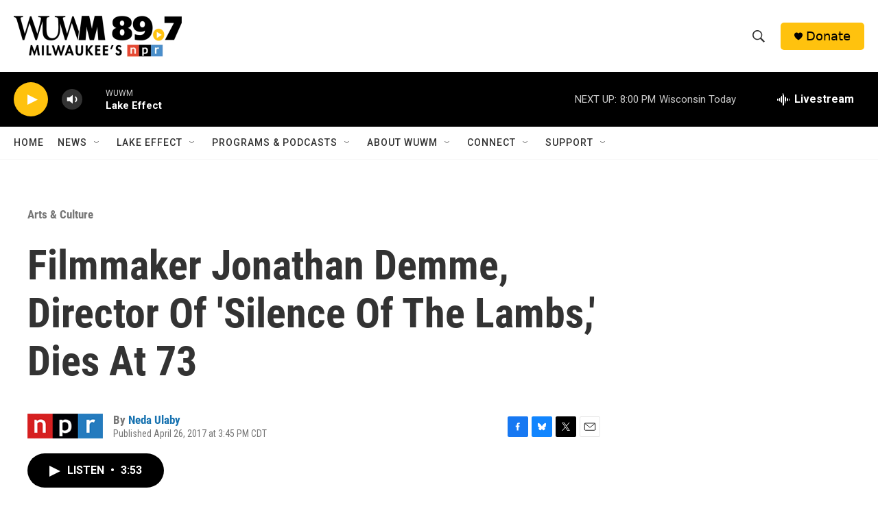

--- FILE ---
content_type: text/html; charset=utf-8
request_url: https://www.google.com/recaptcha/api2/aframe
body_size: 266
content:
<!DOCTYPE HTML><html><head><meta http-equiv="content-type" content="text/html; charset=UTF-8"></head><body><script nonce="8yRpnIMKzsyUoMJpuCb8uw">/** Anti-fraud and anti-abuse applications only. See google.com/recaptcha */ try{var clients={'sodar':'https://pagead2.googlesyndication.com/pagead/sodar?'};window.addEventListener("message",function(a){try{if(a.source===window.parent){var b=JSON.parse(a.data);var c=clients[b['id']];if(c){var d=document.createElement('img');d.src=c+b['params']+'&rc='+(localStorage.getItem("rc::a")?sessionStorage.getItem("rc::b"):"");window.document.body.appendChild(d);sessionStorage.setItem("rc::e",parseInt(sessionStorage.getItem("rc::e")||0)+1);localStorage.setItem("rc::h",'1768960591875');}}}catch(b){}});window.parent.postMessage("_grecaptcha_ready", "*");}catch(b){}</script></body></html>